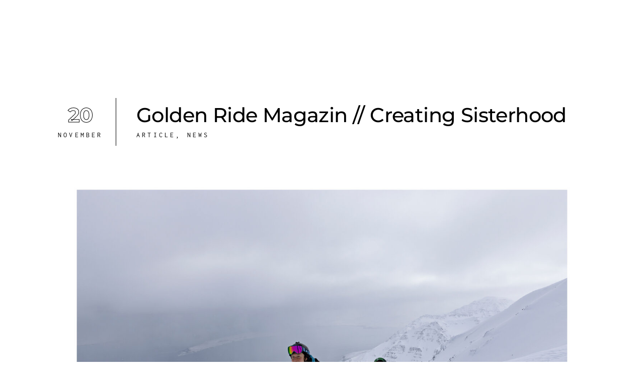

--- FILE ---
content_type: text/html; charset=UTF-8
request_url: https://julia-ochs.com/article-golden-ride-magazine/
body_size: 16822
content:
<!DOCTYPE html>
<html lang="de">
<head>
	
        <meta charset="UTF-8"/>
        <link rel="profile" href="http://gmpg.org/xfn/11"/>
		
	            <meta name="viewport" content="width=device-width,initial-scale=1,user-scalable=yes">
		<title>Golden Ride Magazin // Creating Sisterhood &#8211; Julia Ochs Photography</title>
<meta name='robots' content='max-image-preview:large' />

<link rel="alternate" type="application/rss+xml" title="Julia Ochs Photography &raquo; Feed" href="https://julia-ochs.com/feed/" />
<link rel="alternate" type="application/rss+xml" title="Julia Ochs Photography &raquo; Kommentar-Feed" href="https://julia-ochs.com/comments/feed/" />
<link rel="alternate" title="oEmbed (JSON)" type="application/json+oembed" href="https://julia-ochs.com/wp-json/oembed/1.0/embed?url=https%3A%2F%2Fjulia-ochs.com%2Farticle-golden-ride-magazine%2F" />
<link rel="alternate" title="oEmbed (XML)" type="text/xml+oembed" href="https://julia-ochs.com/wp-json/oembed/1.0/embed?url=https%3A%2F%2Fjulia-ochs.com%2Farticle-golden-ride-magazine%2F&#038;format=xml" />
<style id='wp-img-auto-sizes-contain-inline-css' type='text/css'>
img:is([sizes=auto i],[sizes^="auto," i]){contain-intrinsic-size:3000px 1500px}
/*# sourceURL=wp-img-auto-sizes-contain-inline-css */
</style>
<style id='wp-emoji-styles-inline-css' type='text/css'>

	img.wp-smiley, img.emoji {
		display: inline !important;
		border: none !important;
		box-shadow: none !important;
		height: 1em !important;
		width: 1em !important;
		margin: 0 0.07em !important;
		vertical-align: -0.1em !important;
		background: none !important;
		padding: 0 !important;
	}
/*# sourceURL=wp-emoji-styles-inline-css */
</style>
<style id='wp-block-library-inline-css' type='text/css'>
:root{--wp-block-synced-color:#7a00df;--wp-block-synced-color--rgb:122,0,223;--wp-bound-block-color:var(--wp-block-synced-color);--wp-editor-canvas-background:#ddd;--wp-admin-theme-color:#007cba;--wp-admin-theme-color--rgb:0,124,186;--wp-admin-theme-color-darker-10:#006ba1;--wp-admin-theme-color-darker-10--rgb:0,107,160.5;--wp-admin-theme-color-darker-20:#005a87;--wp-admin-theme-color-darker-20--rgb:0,90,135;--wp-admin-border-width-focus:2px}@media (min-resolution:192dpi){:root{--wp-admin-border-width-focus:1.5px}}.wp-element-button{cursor:pointer}:root .has-very-light-gray-background-color{background-color:#eee}:root .has-very-dark-gray-background-color{background-color:#313131}:root .has-very-light-gray-color{color:#eee}:root .has-very-dark-gray-color{color:#313131}:root .has-vivid-green-cyan-to-vivid-cyan-blue-gradient-background{background:linear-gradient(135deg,#00d084,#0693e3)}:root .has-purple-crush-gradient-background{background:linear-gradient(135deg,#34e2e4,#4721fb 50%,#ab1dfe)}:root .has-hazy-dawn-gradient-background{background:linear-gradient(135deg,#faaca8,#dad0ec)}:root .has-subdued-olive-gradient-background{background:linear-gradient(135deg,#fafae1,#67a671)}:root .has-atomic-cream-gradient-background{background:linear-gradient(135deg,#fdd79a,#004a59)}:root .has-nightshade-gradient-background{background:linear-gradient(135deg,#330968,#31cdcf)}:root .has-midnight-gradient-background{background:linear-gradient(135deg,#020381,#2874fc)}:root{--wp--preset--font-size--normal:16px;--wp--preset--font-size--huge:42px}.has-regular-font-size{font-size:1em}.has-larger-font-size{font-size:2.625em}.has-normal-font-size{font-size:var(--wp--preset--font-size--normal)}.has-huge-font-size{font-size:var(--wp--preset--font-size--huge)}.has-text-align-center{text-align:center}.has-text-align-left{text-align:left}.has-text-align-right{text-align:right}.has-fit-text{white-space:nowrap!important}#end-resizable-editor-section{display:none}.aligncenter{clear:both}.items-justified-left{justify-content:flex-start}.items-justified-center{justify-content:center}.items-justified-right{justify-content:flex-end}.items-justified-space-between{justify-content:space-between}.screen-reader-text{border:0;clip-path:inset(50%);height:1px;margin:-1px;overflow:hidden;padding:0;position:absolute;width:1px;word-wrap:normal!important}.screen-reader-text:focus{background-color:#ddd;clip-path:none;color:#444;display:block;font-size:1em;height:auto;left:5px;line-height:normal;padding:15px 23px 14px;text-decoration:none;top:5px;width:auto;z-index:100000}html :where(.has-border-color){border-style:solid}html :where([style*=border-top-color]){border-top-style:solid}html :where([style*=border-right-color]){border-right-style:solid}html :where([style*=border-bottom-color]){border-bottom-style:solid}html :where([style*=border-left-color]){border-left-style:solid}html :where([style*=border-width]){border-style:solid}html :where([style*=border-top-width]){border-top-style:solid}html :where([style*=border-right-width]){border-right-style:solid}html :where([style*=border-bottom-width]){border-bottom-style:solid}html :where([style*=border-left-width]){border-left-style:solid}html :where(img[class*=wp-image-]){height:auto;max-width:100%}:where(figure){margin:0 0 1em}html :where(.is-position-sticky){--wp-admin--admin-bar--position-offset:var(--wp-admin--admin-bar--height,0px)}@media screen and (max-width:600px){html :where(.is-position-sticky){--wp-admin--admin-bar--position-offset:0px}}

/*# sourceURL=wp-block-library-inline-css */
</style><link rel='stylesheet' id='wc-blocks-style-css' href='https://julia-ochs.com/wp-content/plugins/woocommerce/assets/client/blocks/wc-blocks.css?ver=wc-10.4.3' type='text/css' media='all' />
<style id='global-styles-inline-css' type='text/css'>
:root{--wp--preset--aspect-ratio--square: 1;--wp--preset--aspect-ratio--4-3: 4/3;--wp--preset--aspect-ratio--3-4: 3/4;--wp--preset--aspect-ratio--3-2: 3/2;--wp--preset--aspect-ratio--2-3: 2/3;--wp--preset--aspect-ratio--16-9: 16/9;--wp--preset--aspect-ratio--9-16: 9/16;--wp--preset--color--black: #000000;--wp--preset--color--cyan-bluish-gray: #abb8c3;--wp--preset--color--white: #ffffff;--wp--preset--color--pale-pink: #f78da7;--wp--preset--color--vivid-red: #cf2e2e;--wp--preset--color--luminous-vivid-orange: #ff6900;--wp--preset--color--luminous-vivid-amber: #fcb900;--wp--preset--color--light-green-cyan: #7bdcb5;--wp--preset--color--vivid-green-cyan: #00d084;--wp--preset--color--pale-cyan-blue: #8ed1fc;--wp--preset--color--vivid-cyan-blue: #0693e3;--wp--preset--color--vivid-purple: #9b51e0;--wp--preset--gradient--vivid-cyan-blue-to-vivid-purple: linear-gradient(135deg,rgb(6,147,227) 0%,rgb(155,81,224) 100%);--wp--preset--gradient--light-green-cyan-to-vivid-green-cyan: linear-gradient(135deg,rgb(122,220,180) 0%,rgb(0,208,130) 100%);--wp--preset--gradient--luminous-vivid-amber-to-luminous-vivid-orange: linear-gradient(135deg,rgb(252,185,0) 0%,rgb(255,105,0) 100%);--wp--preset--gradient--luminous-vivid-orange-to-vivid-red: linear-gradient(135deg,rgb(255,105,0) 0%,rgb(207,46,46) 100%);--wp--preset--gradient--very-light-gray-to-cyan-bluish-gray: linear-gradient(135deg,rgb(238,238,238) 0%,rgb(169,184,195) 100%);--wp--preset--gradient--cool-to-warm-spectrum: linear-gradient(135deg,rgb(74,234,220) 0%,rgb(151,120,209) 20%,rgb(207,42,186) 40%,rgb(238,44,130) 60%,rgb(251,105,98) 80%,rgb(254,248,76) 100%);--wp--preset--gradient--blush-light-purple: linear-gradient(135deg,rgb(255,206,236) 0%,rgb(152,150,240) 100%);--wp--preset--gradient--blush-bordeaux: linear-gradient(135deg,rgb(254,205,165) 0%,rgb(254,45,45) 50%,rgb(107,0,62) 100%);--wp--preset--gradient--luminous-dusk: linear-gradient(135deg,rgb(255,203,112) 0%,rgb(199,81,192) 50%,rgb(65,88,208) 100%);--wp--preset--gradient--pale-ocean: linear-gradient(135deg,rgb(255,245,203) 0%,rgb(182,227,212) 50%,rgb(51,167,181) 100%);--wp--preset--gradient--electric-grass: linear-gradient(135deg,rgb(202,248,128) 0%,rgb(113,206,126) 100%);--wp--preset--gradient--midnight: linear-gradient(135deg,rgb(2,3,129) 0%,rgb(40,116,252) 100%);--wp--preset--font-size--small: 13px;--wp--preset--font-size--medium: 20px;--wp--preset--font-size--large: 36px;--wp--preset--font-size--x-large: 42px;--wp--preset--spacing--20: 0.44rem;--wp--preset--spacing--30: 0.67rem;--wp--preset--spacing--40: 1rem;--wp--preset--spacing--50: 1.5rem;--wp--preset--spacing--60: 2.25rem;--wp--preset--spacing--70: 3.38rem;--wp--preset--spacing--80: 5.06rem;--wp--preset--shadow--natural: 6px 6px 9px rgba(0, 0, 0, 0.2);--wp--preset--shadow--deep: 12px 12px 50px rgba(0, 0, 0, 0.4);--wp--preset--shadow--sharp: 6px 6px 0px rgba(0, 0, 0, 0.2);--wp--preset--shadow--outlined: 6px 6px 0px -3px rgb(255, 255, 255), 6px 6px rgb(0, 0, 0);--wp--preset--shadow--crisp: 6px 6px 0px rgb(0, 0, 0);}:where(.is-layout-flex){gap: 0.5em;}:where(.is-layout-grid){gap: 0.5em;}body .is-layout-flex{display: flex;}.is-layout-flex{flex-wrap: wrap;align-items: center;}.is-layout-flex > :is(*, div){margin: 0;}body .is-layout-grid{display: grid;}.is-layout-grid > :is(*, div){margin: 0;}:where(.wp-block-columns.is-layout-flex){gap: 2em;}:where(.wp-block-columns.is-layout-grid){gap: 2em;}:where(.wp-block-post-template.is-layout-flex){gap: 1.25em;}:where(.wp-block-post-template.is-layout-grid){gap: 1.25em;}.has-black-color{color: var(--wp--preset--color--black) !important;}.has-cyan-bluish-gray-color{color: var(--wp--preset--color--cyan-bluish-gray) !important;}.has-white-color{color: var(--wp--preset--color--white) !important;}.has-pale-pink-color{color: var(--wp--preset--color--pale-pink) !important;}.has-vivid-red-color{color: var(--wp--preset--color--vivid-red) !important;}.has-luminous-vivid-orange-color{color: var(--wp--preset--color--luminous-vivid-orange) !important;}.has-luminous-vivid-amber-color{color: var(--wp--preset--color--luminous-vivid-amber) !important;}.has-light-green-cyan-color{color: var(--wp--preset--color--light-green-cyan) !important;}.has-vivid-green-cyan-color{color: var(--wp--preset--color--vivid-green-cyan) !important;}.has-pale-cyan-blue-color{color: var(--wp--preset--color--pale-cyan-blue) !important;}.has-vivid-cyan-blue-color{color: var(--wp--preset--color--vivid-cyan-blue) !important;}.has-vivid-purple-color{color: var(--wp--preset--color--vivid-purple) !important;}.has-black-background-color{background-color: var(--wp--preset--color--black) !important;}.has-cyan-bluish-gray-background-color{background-color: var(--wp--preset--color--cyan-bluish-gray) !important;}.has-white-background-color{background-color: var(--wp--preset--color--white) !important;}.has-pale-pink-background-color{background-color: var(--wp--preset--color--pale-pink) !important;}.has-vivid-red-background-color{background-color: var(--wp--preset--color--vivid-red) !important;}.has-luminous-vivid-orange-background-color{background-color: var(--wp--preset--color--luminous-vivid-orange) !important;}.has-luminous-vivid-amber-background-color{background-color: var(--wp--preset--color--luminous-vivid-amber) !important;}.has-light-green-cyan-background-color{background-color: var(--wp--preset--color--light-green-cyan) !important;}.has-vivid-green-cyan-background-color{background-color: var(--wp--preset--color--vivid-green-cyan) !important;}.has-pale-cyan-blue-background-color{background-color: var(--wp--preset--color--pale-cyan-blue) !important;}.has-vivid-cyan-blue-background-color{background-color: var(--wp--preset--color--vivid-cyan-blue) !important;}.has-vivid-purple-background-color{background-color: var(--wp--preset--color--vivid-purple) !important;}.has-black-border-color{border-color: var(--wp--preset--color--black) !important;}.has-cyan-bluish-gray-border-color{border-color: var(--wp--preset--color--cyan-bluish-gray) !important;}.has-white-border-color{border-color: var(--wp--preset--color--white) !important;}.has-pale-pink-border-color{border-color: var(--wp--preset--color--pale-pink) !important;}.has-vivid-red-border-color{border-color: var(--wp--preset--color--vivid-red) !important;}.has-luminous-vivid-orange-border-color{border-color: var(--wp--preset--color--luminous-vivid-orange) !important;}.has-luminous-vivid-amber-border-color{border-color: var(--wp--preset--color--luminous-vivid-amber) !important;}.has-light-green-cyan-border-color{border-color: var(--wp--preset--color--light-green-cyan) !important;}.has-vivid-green-cyan-border-color{border-color: var(--wp--preset--color--vivid-green-cyan) !important;}.has-pale-cyan-blue-border-color{border-color: var(--wp--preset--color--pale-cyan-blue) !important;}.has-vivid-cyan-blue-border-color{border-color: var(--wp--preset--color--vivid-cyan-blue) !important;}.has-vivid-purple-border-color{border-color: var(--wp--preset--color--vivid-purple) !important;}.has-vivid-cyan-blue-to-vivid-purple-gradient-background{background: var(--wp--preset--gradient--vivid-cyan-blue-to-vivid-purple) !important;}.has-light-green-cyan-to-vivid-green-cyan-gradient-background{background: var(--wp--preset--gradient--light-green-cyan-to-vivid-green-cyan) !important;}.has-luminous-vivid-amber-to-luminous-vivid-orange-gradient-background{background: var(--wp--preset--gradient--luminous-vivid-amber-to-luminous-vivid-orange) !important;}.has-luminous-vivid-orange-to-vivid-red-gradient-background{background: var(--wp--preset--gradient--luminous-vivid-orange-to-vivid-red) !important;}.has-very-light-gray-to-cyan-bluish-gray-gradient-background{background: var(--wp--preset--gradient--very-light-gray-to-cyan-bluish-gray) !important;}.has-cool-to-warm-spectrum-gradient-background{background: var(--wp--preset--gradient--cool-to-warm-spectrum) !important;}.has-blush-light-purple-gradient-background{background: var(--wp--preset--gradient--blush-light-purple) !important;}.has-blush-bordeaux-gradient-background{background: var(--wp--preset--gradient--blush-bordeaux) !important;}.has-luminous-dusk-gradient-background{background: var(--wp--preset--gradient--luminous-dusk) !important;}.has-pale-ocean-gradient-background{background: var(--wp--preset--gradient--pale-ocean) !important;}.has-electric-grass-gradient-background{background: var(--wp--preset--gradient--electric-grass) !important;}.has-midnight-gradient-background{background: var(--wp--preset--gradient--midnight) !important;}.has-small-font-size{font-size: var(--wp--preset--font-size--small) !important;}.has-medium-font-size{font-size: var(--wp--preset--font-size--medium) !important;}.has-large-font-size{font-size: var(--wp--preset--font-size--large) !important;}.has-x-large-font-size{font-size: var(--wp--preset--font-size--x-large) !important;}
/*# sourceURL=global-styles-inline-css */
</style>

<style id='classic-theme-styles-inline-css' type='text/css'>
/*! This file is auto-generated */
.wp-block-button__link{color:#fff;background-color:#32373c;border-radius:9999px;box-shadow:none;text-decoration:none;padding:calc(.667em + 2px) calc(1.333em + 2px);font-size:1.125em}.wp-block-file__button{background:#32373c;color:#fff;text-decoration:none}
/*# sourceURL=/wp-includes/css/classic-themes.min.css */
</style>
<link rel='stylesheet' id='convertkit-broadcasts-css' href='https://julia-ochs.com/wp-content/plugins/convertkit/resources/frontend/css/broadcasts.css?ver=3.1.5' type='text/css' media='all' />
<link rel='stylesheet' id='convertkit-button-css' href='https://julia-ochs.com/wp-content/plugins/convertkit/resources/frontend/css/button.css?ver=3.1.5' type='text/css' media='all' />
<style id='wp-block-button-inline-css' type='text/css'>
.wp-block-button__link{align-content:center;box-sizing:border-box;cursor:pointer;display:inline-block;height:100%;text-align:center;word-break:break-word}.wp-block-button__link.aligncenter{text-align:center}.wp-block-button__link.alignright{text-align:right}:where(.wp-block-button__link){border-radius:9999px;box-shadow:none;padding:calc(.667em + 2px) calc(1.333em + 2px);text-decoration:none}.wp-block-button[style*=text-decoration] .wp-block-button__link{text-decoration:inherit}.wp-block-buttons>.wp-block-button.has-custom-width{max-width:none}.wp-block-buttons>.wp-block-button.has-custom-width .wp-block-button__link{width:100%}.wp-block-buttons>.wp-block-button.has-custom-font-size .wp-block-button__link{font-size:inherit}.wp-block-buttons>.wp-block-button.wp-block-button__width-25{width:calc(25% - var(--wp--style--block-gap, .5em)*.75)}.wp-block-buttons>.wp-block-button.wp-block-button__width-50{width:calc(50% - var(--wp--style--block-gap, .5em)*.5)}.wp-block-buttons>.wp-block-button.wp-block-button__width-75{width:calc(75% - var(--wp--style--block-gap, .5em)*.25)}.wp-block-buttons>.wp-block-button.wp-block-button__width-100{flex-basis:100%;width:100%}.wp-block-buttons.is-vertical>.wp-block-button.wp-block-button__width-25{width:25%}.wp-block-buttons.is-vertical>.wp-block-button.wp-block-button__width-50{width:50%}.wp-block-buttons.is-vertical>.wp-block-button.wp-block-button__width-75{width:75%}.wp-block-button.is-style-squared,.wp-block-button__link.wp-block-button.is-style-squared{border-radius:0}.wp-block-button.no-border-radius,.wp-block-button__link.no-border-radius{border-radius:0!important}:root :where(.wp-block-button .wp-block-button__link.is-style-outline),:root :where(.wp-block-button.is-style-outline>.wp-block-button__link){border:2px solid;padding:.667em 1.333em}:root :where(.wp-block-button .wp-block-button__link.is-style-outline:not(.has-text-color)),:root :where(.wp-block-button.is-style-outline>.wp-block-button__link:not(.has-text-color)){color:currentColor}:root :where(.wp-block-button .wp-block-button__link.is-style-outline:not(.has-background)),:root :where(.wp-block-button.is-style-outline>.wp-block-button__link:not(.has-background)){background-color:initial;background-image:none}
/*# sourceURL=https://julia-ochs.com/wp-includes/blocks/button/style.min.css */
</style>
<link rel='stylesheet' id='convertkit-form-css' href='https://julia-ochs.com/wp-content/plugins/convertkit/resources/frontend/css/form.css?ver=3.1.5' type='text/css' media='all' />
<link rel='stylesheet' id='convertkit-form-builder-field-css' href='https://julia-ochs.com/wp-content/plugins/convertkit/resources/frontend/css/form-builder.css?ver=3.1.5' type='text/css' media='all' />
<link rel='stylesheet' id='convertkit-form-builder-css' href='https://julia-ochs.com/wp-content/plugins/convertkit/resources/frontend/css/form-builder.css?ver=3.1.5' type='text/css' media='all' />
<link rel='stylesheet' id='contact-form-7-css' href='https://julia-ochs.com/wp-content/plugins/contact-form-7/includes/css/styles.css?ver=6.1.4' type='text/css' media='all' />
<style id='woocommerce-inline-inline-css' type='text/css'>
.woocommerce form .form-row .required { visibility: visible; }
/*# sourceURL=woocommerce-inline-inline-css */
</style>
<link rel='stylesheet' id='amedeo-elated-default-style-css' href='https://julia-ochs.com/wp-content/themes/amedeo/style.css?ver=6.9' type='text/css' media='all' />
<link rel='stylesheet' id='amedeo-elated-modules-css' href='https://julia-ochs.com/wp-content/themes/amedeo/assets/css/modules.min.css?ver=6.9' type='text/css' media='all' />
<style id='amedeo-elated-modules-inline-css' type='text/css'>
.postid-5301 .eltdf-content .eltdf-content-inner > .eltdf-container > .eltdf-container-inner, .postid-5301 .eltdf-content .eltdf-content-inner > .eltdf-full-width > .eltdf-full-width-inner { padding: 85px 0 40px 0;}@media only screen and (max-width: 1024px) {.postid-5301 .eltdf-content .eltdf-content-inner > .eltdf-container > .eltdf-container-inner, .postid-5301 .eltdf-content .eltdf-content-inner > .eltdf-full-width > .eltdf-full-width-inner { padding: 50px 0 40px 0;}}.postid-5301 .eltdf-content .eltdf-content-inner > .eltdf-container > .eltdf-container-inner, .postid-5301 .eltdf-content .eltdf-content-inner > .eltdf-full-width > .eltdf-full-width-inner { padding: 85px 0 40px 0;}@media only screen and (max-width: 1024px) {.postid-5301 .eltdf-content .eltdf-content-inner > .eltdf-container > .eltdf-container-inner, .postid-5301 .eltdf-content .eltdf-content-inner > .eltdf-full-width > .eltdf-full-width-inner { padding: 50px 0 40px 0;}}
/*# sourceURL=amedeo-elated-modules-inline-css */
</style>
<link rel='stylesheet' id='eltdf-dripicons-css' href='https://julia-ochs.com/wp-content/themes/amedeo/framework/lib/icons-pack/dripicons/dripicons.css?ver=6.9' type='text/css' media='all' />
<link rel='stylesheet' id='eltdf-font_elegant-css' href='https://julia-ochs.com/wp-content/themes/amedeo/framework/lib/icons-pack/elegant-icons/style.min.css?ver=6.9' type='text/css' media='all' />
<link rel='stylesheet' id='eltdf-font_awesome-css' href='https://julia-ochs.com/wp-content/themes/amedeo/framework/lib/icons-pack/font-awesome/css/fontawesome-all.min.css?ver=6.9' type='text/css' media='all' />
<link rel='stylesheet' id='eltdf-ion_icons-css' href='https://julia-ochs.com/wp-content/themes/amedeo/framework/lib/icons-pack/ion-icons/css/ionicons.min.css?ver=6.9' type='text/css' media='all' />
<link rel='stylesheet' id='eltdf-linea_icons-css' href='https://julia-ochs.com/wp-content/themes/amedeo/framework/lib/icons-pack/linea-icons/style.css?ver=6.9' type='text/css' media='all' />
<link rel='stylesheet' id='eltdf-linear_icons-css' href='https://julia-ochs.com/wp-content/themes/amedeo/framework/lib/icons-pack/linear-icons/style.css?ver=6.9' type='text/css' media='all' />
<link rel='stylesheet' id='eltdf-simple_line_icons-css' href='https://julia-ochs.com/wp-content/themes/amedeo/framework/lib/icons-pack/simple-line-icons/simple-line-icons.css?ver=6.9' type='text/css' media='all' />
<link rel='stylesheet' id='mediaelement-css' href='https://julia-ochs.com/wp-includes/js/mediaelement/mediaelementplayer-legacy.min.css?ver=4.2.17' type='text/css' media='all' />
<link rel='stylesheet' id='wp-mediaelement-css' href='https://julia-ochs.com/wp-includes/js/mediaelement/wp-mediaelement.min.css?ver=6.9' type='text/css' media='all' />
<link rel='stylesheet' id='amedeo-elated-modules-responsive-css' href='https://julia-ochs.com/wp-content/themes/amedeo/assets/css/modules-responsive.min.css?ver=6.9' type='text/css' media='all' />
<link rel='stylesheet' id='amedeo-elated-google-fonts-css' href='//julia-ochs.com/wp-content/uploads/omgf/amedeo-elated-google-fonts/amedeo-elated-google-fonts.css?ver=1668330551' type='text/css' media='all' />
<link rel='stylesheet' id='amedeo-core-dashboard-style-css' href='https://julia-ochs.com/wp-content/plugins/amedeo-core/core-dashboard/assets/css/core-dashboard.min.css?ver=6.9' type='text/css' media='all' />
<link rel='stylesheet' id='js_composer_front-css' href='https://julia-ochs.com/wp-content/plugins/js_composer/assets/css/js_composer.min.css?ver=6.13.0' type='text/css' media='all' />
<link rel='stylesheet' id='select2-css' href='https://julia-ochs.com/wp-content/plugins/woocommerce/assets/css/select2.css?ver=10.4.3' type='text/css' media='all' />
<script type="text/javascript" src="https://julia-ochs.com/wp-includes/js/jquery/jquery.min.js?ver=3.7.1" id="jquery-core-js"></script>
<script type="text/javascript" src="https://julia-ochs.com/wp-includes/js/jquery/jquery-migrate.min.js?ver=3.4.1" id="jquery-migrate-js"></script>
<script type="text/javascript" src="https://julia-ochs.com/wp-content/plugins/woocommerce/assets/js/jquery-blockui/jquery.blockUI.min.js?ver=2.7.0-wc.10.4.3" id="wc-jquery-blockui-js" data-wp-strategy="defer"></script>
<script type="text/javascript" id="wc-add-to-cart-js-extra">
/* <![CDATA[ */
var wc_add_to_cart_params = {"ajax_url":"/wp-admin/admin-ajax.php","wc_ajax_url":"/?wc-ajax=%%endpoint%%","i18n_view_cart":"Warenkorb anzeigen","cart_url":"https://julia-ochs.com/?page_id=4524","is_cart":"","cart_redirect_after_add":"no"};
//# sourceURL=wc-add-to-cart-js-extra
/* ]]> */
</script>
<script type="text/javascript" src="https://julia-ochs.com/wp-content/plugins/woocommerce/assets/js/frontend/add-to-cart.min.js?ver=10.4.3" id="wc-add-to-cart-js" data-wp-strategy="defer"></script>
<script type="text/javascript" src="https://julia-ochs.com/wp-content/plugins/woocommerce/assets/js/js-cookie/js.cookie.min.js?ver=2.1.4-wc.10.4.3" id="wc-js-cookie-js" defer="defer" data-wp-strategy="defer"></script>
<script type="text/javascript" id="woocommerce-js-extra">
/* <![CDATA[ */
var woocommerce_params = {"ajax_url":"/wp-admin/admin-ajax.php","wc_ajax_url":"/?wc-ajax=%%endpoint%%","i18n_password_show":"Passwort anzeigen","i18n_password_hide":"Passwort ausblenden"};
//# sourceURL=woocommerce-js-extra
/* ]]> */
</script>
<script type="text/javascript" src="https://julia-ochs.com/wp-content/plugins/woocommerce/assets/js/frontend/woocommerce.min.js?ver=10.4.3" id="woocommerce-js" defer="defer" data-wp-strategy="defer"></script>
<script type="text/javascript" src="https://julia-ochs.com/wp-content/plugins/js_composer/assets/js/vendors/woocommerce-add-to-cart.js?ver=6.13.0" id="vc_woocommerce-add-to-cart-js-js"></script>
<script type="text/javascript" src="https://julia-ochs.com/wp-content/plugins/woocommerce/assets/js/select2/select2.full.min.js?ver=4.0.3-wc.10.4.3" id="wc-select2-js" defer="defer" data-wp-strategy="defer"></script>
<script type="text/javascript" src="https://julia-ochs.com/wp-content/plugins/woocommerce/assets/js/selectWoo/selectWoo.full.min.js?ver=1.0.9-wc.10.4.3" id="selectWoo-js" defer="defer" data-wp-strategy="defer"></script>
<link rel="https://api.w.org/" href="https://julia-ochs.com/wp-json/" /><link rel="alternate" title="JSON" type="application/json" href="https://julia-ochs.com/wp-json/wp/v2/posts/5301" /><link rel="EditURI" type="application/rsd+xml" title="RSD" href="https://julia-ochs.com/xmlrpc.php?rsd" />
<meta name="generator" content="WordPress 6.9" />
<meta name="generator" content="WooCommerce 10.4.3" />
<link rel="canonical" href="https://julia-ochs.com/article-golden-ride-magazine/" />
<link rel='shortlink' href='https://julia-ochs.com/?p=5301' />
<style type="text/css" id="tve_global_variables">:root{--tcb-background-author-image:url(https://secure.gravatar.com/avatar/8ae205a92b5fa9fb563ac062139578323cf553797bb52db3bdb7eea0059327fa?s=256&d=mm&r=g);--tcb-background-user-image:url();--tcb-background-featured-image-thumbnail:url(https://julia-ochs.com/wp-content/uploads/2023/09/Humans_Snow_02.jpg);}</style><!-- Analytics by WP Statistics - https://wp-statistics.com -->
	<noscript><style>.woocommerce-product-gallery{ opacity: 1 !important; }</style></noscript>
	<meta name="generator" content="Powered by WPBakery Page Builder - drag and drop page builder for WordPress."/>
<meta name="generator" content="Powered by Slider Revolution 6.6.14 - responsive, Mobile-Friendly Slider Plugin for WordPress with comfortable drag and drop interface." />
<style type="text/css" id="thrive-default-styles"></style><link rel="icon" href="https://julia-ochs.com/wp-content/uploads/2020/06/cropped-Favicon-32x32.png" sizes="32x32" />
<link rel="icon" href="https://julia-ochs.com/wp-content/uploads/2020/06/cropped-Favicon-192x192.png" sizes="192x192" />
<link rel="apple-touch-icon" href="https://julia-ochs.com/wp-content/uploads/2020/06/cropped-Favicon-180x180.png" />
<meta name="msapplication-TileImage" content="https://julia-ochs.com/wp-content/uploads/2020/06/cropped-Favicon-270x270.png" />
<script>function setREVStartSize(e){
			//window.requestAnimationFrame(function() {
				window.RSIW = window.RSIW===undefined ? window.innerWidth : window.RSIW;
				window.RSIH = window.RSIH===undefined ? window.innerHeight : window.RSIH;
				try {
					var pw = document.getElementById(e.c).parentNode.offsetWidth,
						newh;
					pw = pw===0 || isNaN(pw) || (e.l=="fullwidth" || e.layout=="fullwidth") ? window.RSIW : pw;
					e.tabw = e.tabw===undefined ? 0 : parseInt(e.tabw);
					e.thumbw = e.thumbw===undefined ? 0 : parseInt(e.thumbw);
					e.tabh = e.tabh===undefined ? 0 : parseInt(e.tabh);
					e.thumbh = e.thumbh===undefined ? 0 : parseInt(e.thumbh);
					e.tabhide = e.tabhide===undefined ? 0 : parseInt(e.tabhide);
					e.thumbhide = e.thumbhide===undefined ? 0 : parseInt(e.thumbhide);
					e.mh = e.mh===undefined || e.mh=="" || e.mh==="auto" ? 0 : parseInt(e.mh,0);
					if(e.layout==="fullscreen" || e.l==="fullscreen")
						newh = Math.max(e.mh,window.RSIH);
					else{
						e.gw = Array.isArray(e.gw) ? e.gw : [e.gw];
						for (var i in e.rl) if (e.gw[i]===undefined || e.gw[i]===0) e.gw[i] = e.gw[i-1];
						e.gh = e.el===undefined || e.el==="" || (Array.isArray(e.el) && e.el.length==0)? e.gh : e.el;
						e.gh = Array.isArray(e.gh) ? e.gh : [e.gh];
						for (var i in e.rl) if (e.gh[i]===undefined || e.gh[i]===0) e.gh[i] = e.gh[i-1];
											
						var nl = new Array(e.rl.length),
							ix = 0,
							sl;
						e.tabw = e.tabhide>=pw ? 0 : e.tabw;
						e.thumbw = e.thumbhide>=pw ? 0 : e.thumbw;
						e.tabh = e.tabhide>=pw ? 0 : e.tabh;
						e.thumbh = e.thumbhide>=pw ? 0 : e.thumbh;
						for (var i in e.rl) nl[i] = e.rl[i]<window.RSIW ? 0 : e.rl[i];
						sl = nl[0];
						for (var i in nl) if (sl>nl[i] && nl[i]>0) { sl = nl[i]; ix=i;}
						var m = pw>(e.gw[ix]+e.tabw+e.thumbw) ? 1 : (pw-(e.tabw+e.thumbw)) / (e.gw[ix]);
						newh =  (e.gh[ix] * m) + (e.tabh + e.thumbh);
					}
					var el = document.getElementById(e.c);
					if (el!==null && el) el.style.height = newh+"px";
					el = document.getElementById(e.c+"_wrapper");
					if (el!==null && el) {
						el.style.height = newh+"px";
						el.style.display = "block";
					}
				} catch(e){
					console.log("Failure at Presize of Slider:" + e)
				}
			//});
		  };</script>
		<style type="text/css" id="wp-custom-css">
			.cf7_custom_style_2 > div.wpcf7-response-output{
    position: absolute;
    top: 50px;
    left: 0px;
}		</style>
		<style type="text/css" data-type="vc_shortcodes-custom-css">.vc_custom_1539865706539{padding-bottom: 54px !important;}.vc_custom_1539865781643{padding-top: 42px !important;padding-bottom: 14px !important;}</style><noscript><style> .wpb_animate_when_almost_visible { opacity: 1; }</style></noscript><link rel='stylesheet' id='rs-plugin-settings-css' href='https://julia-ochs.com/wp-content/plugins/revslider/public/assets/css/rs6.css?ver=6.6.14' type='text/css' media='all' />
<style id='rs-plugin-settings-inline-css' type='text/css'>
#rs-demo-id {}
/*# sourceURL=rs-plugin-settings-inline-css */
</style>
</head>
<body class="wp-singular post-template-default single single-post postid-5301 single-format-gallery wp-theme-amedeo theme-amedeo amedeo-core-1.6 woocommerce-no-js amedeo-ver-1.6 eltdf-grid-1300 eltdf-empty-google-api eltdf-light-header eltdf-sticky-header-on-scroll-down-up eltdf-dropdown-animate-height eltdf-header-minimal eltdf-menu-area-shadow-disable eltdf-menu-area-in-grid-shadow-disable eltdf-menu-area-border-disable eltdf-menu-area-in-grid-border-disable eltdf-logo-area-border-disable eltdf-logo-area-in-grid-border-disable eltdf-header-vertical-shadow-disable eltdf-header-vertical-border-disable eltdf-side-menu-slide-from-right eltdf-woocommerce-columns-3 eltdf-woo-normal-space eltdf-woo-pl-info-below-image eltdf-woo-single-thumb-on-left-side eltdf-woo-single-has-pretty-photo eltdf-default-mobile-header eltdf-sticky-up-mobile-header eltdf-fullscreen-search eltdf-search-fade wpb-js-composer js-comp-ver-6.13.0 vc_responsive eltdf-fade-push-text-right" itemscope itemtype="http://schema.org/WebPage">
	<section class="eltdf-side-menu">
	<a class="eltdf-close-side-menu eltdf-close-side-menu-svg-path" href="#">
		<svg class="eldtf-amedeo-svg-close" version="1.1" xmlns="http://www.w3.org/2000/svg" xmlns:xlink="http://www.w3.org/1999/xlink" x="0px" y="0px"
	 width="37px" height="37px" viewBox="0 0 37 37" style="enable-background:new 0 0 37 37;" xml:space="preserve">
<polygon points="36.2,5.8 31.9,1.4 18.6,14.2 5.1,1.3 0.9,5.8 14.1,18.5 0.9,31.2 5.1,35.6 18.6,22.7 31.9,35.5 
	36.2,31.1 23,18.5 "/>
<rect x="15.5" y="-3" transform="matrix(0.6919 -0.722 0.722 0.6919 -7.6126 19.1248)" width="6.1" height="43"/>
<rect x="15.5" y="-3" transform="matrix(-0.6919 -0.722 0.722 -0.6919 18.0718 44.8238)" width="6.1" height="43"/>
</svg>	</a>
	<div class="widget eltdf-separator-widget"><div class="eltdf-separator-holder clearfix  eltdf-separator-center eltdf-separator-normal">
	<div class="eltdf-separator" style="border-color: #000000;border-style: solid;margin-top: 64px"></div>
</div>
</div><div id="custom_html-7" class="widget_text widget eltdf-sidearea widget_custom_html"><div class="textwidget custom-html-widget"><a href="http://amedeo.elated-themes.com/"><img width="40" height="19" src="https://visuals.julia-ochs.com/wp-content/uploads/2020/06/Logo_Julia_dunkel_mobile.png" alt="Amedeo" title="Amedeo"></a></div></div><div id="text-8" class="widget eltdf-sidearea widget_text">			<div class="textwidget"><h6><span style="color: #000000;">Photography dedicated to the sea,  <span lang="EN-US">to all ocean enthusiasts </span></span><span style="color: #000000;"><span lang="EN-US">and to all the amazing people and companies out there that help protect and restore our oceans.</span></span></h6>
</div>
		</div><div class="widget eltdf-separator-widget"><div class="eltdf-separator-holder clearfix  eltdf-separator-center eltdf-separator-normal">
	<div class="eltdf-separator" style="border-style: solid;margin-top: 20px"></div>
</div>
</div><div class="widget eltdf-social-icons-group-widget text-align-center"><div class="eltdf-widget-title-holder"><h5 class="eltdf-widget-title">Follow Julia</h5></div>				                    <a class="eltdf-social-icon-widget-holder eltdf-icon-has-hover"  style="color: #000000;;font-size: 18px;margin: 5px 13px 0 13px;"                            href="https://www.instagram.com/juliaochsphoto/" target="_blank">
						<span class="eltdf-social-icon-widget icon-social-instagram"></span>                    </a>
								                    <a class="eltdf-social-icon-widget-holder eltdf-icon-has-hover"  style="color: #000000;;font-size: 18px;margin: 5px 13px 0 13px;"                            href="https://visuals.julia-ochs.com" target="_blank">
						<span class="eltdf-social-icon-widget icon-social-facebook"></span>                    </a>
								                    <a class="eltdf-social-icon-widget-holder eltdf-icon-has-hover"  style="color: #000000;;font-size: 18px;margin: 5px 13px 0 13px;"                            href="https://www.linkedin.com/in/julia-ochs-a4931252/?originalSubdomain=de" target="_blank">
						<span class="eltdf-social-icon-widget icon-social-linkedin"></span>                    </a>
																</div></section>
    <div class="eltdf-wrapper">
        <div class="eltdf-wrapper-inner">
            <div class="eltdf-fullscreen-search-holder">
    <a class="eltdf-search-close eltdf-search-close-svg-path" href="javascript:void(0)">
		<svg class="eldtf-amedeo-svg-close" version="1.1" xmlns="http://www.w3.org/2000/svg" xmlns:xlink="http://www.w3.org/1999/xlink" x="0px" y="0px"
	 width="37px" height="37px" viewBox="0 0 37 37" style="enable-background:new 0 0 37 37;" xml:space="preserve">
<polygon points="36.2,5.8 31.9,1.4 18.6,14.2 5.1,1.3 0.9,5.8 14.1,18.5 0.9,31.2 5.1,35.6 18.6,22.7 31.9,35.5 
	36.2,31.1 23,18.5 "/>
<rect x="15.5" y="-3" transform="matrix(0.6919 -0.722 0.722 0.6919 -7.6126 19.1248)" width="6.1" height="43"/>
<rect x="15.5" y="-3" transform="matrix(-0.6919 -0.722 0.722 -0.6919 18.0718 44.8238)" width="6.1" height="43"/>
</svg>    </a>
    <div class="eltdf-fullscreen-search-table">
        <div class="eltdf-fullscreen-search-cell">
            <div class="eltdf-fullscreen-search-inner">
                <h2 class="eltdf-search-title">Search</h2>
                <form action="https://julia-ochs.com/" class="eltdf-fullscreen-search-form" method="get">
                    <div class="eltdf-form-holder">
                        <div class="eltdf-form-holder-inner">
                            <div class="eltdf-field-holder">
                                <input type="text" name="s" class="eltdf-search-field" autocomplete="off" required/>
                            </div>
                            <button type="submit" class="eltdf-search-submit eltdf-search-submit-svg-path">
								<svg version="1.1" xmlns="http://www.w3.org/2000/svg" xmlns:xlink="http://www.w3.org/1999/xlink" x="0px" y="0px"
	 width="23px" height="23px" viewBox="0 0 23 23" style="enable-background:new 0 0 23 23;" xml:space="preserve">
<style type="text/css">
	.st0{fill:none;stroke:#000000;stroke-miterlimit:10;}
</style>
<circle class="st0" cx="9.7" cy="9.5" r="8.7"/>
<line class="st0" x1="15.8" y1="15.8" x2="22" y2="22.2"/>
</svg>
                            </button>
                            <div class="eltdf-line"></div>
                        </div>
                    </div>
                </form>
            </div>
        </div>
    </div>
</div>
<header class="eltdf-page-header">
	
	
        <div class="eltdf-menu-area">
			
			
                <div class="eltdf-vertical-align-containers">
                    <div class="eltdf-position-left"><!--
				 -->
                        <div class="eltdf-position-left-inner">
							
	
	<div class="eltdf-logo-wrapper">
		<a itemprop="url" href="https://julia-ochs.com/" style="height: 63px;">
			<img itemprop="image" class="eltdf-normal-logo" src="https://visuals.julia-ochs.com/wp-content/uploads/2020/06/Logo_Julia_dunkel_Zeichenfläche-1.png" width="210" height="126"  alt="logo"/>
			<img itemprop="image" class="eltdf-dark-logo" src="https://visuals.julia-ochs.com/wp-content/uploads/2020/06/Logo_Julia_dunkel_Zeichenfläche-1.png" width="210" height="126"  alt="dark logo"/>			<img itemprop="image" class="eltdf-light-logo" src="https://visuals.julia-ochs.com/wp-content/uploads/2020/06/Logo_Julia_hell_Zeichenfläche-1.png" width="94" height="123"  alt="light logo"/>		</a>
	</div>

                        </div>
                    </div>
                    <div class="eltdf-position-right"><!--
				 -->
                        <div class="eltdf-position-right-inner">

							
                                <a href="javascript:void(0)" class="eltdf-fullscreen-menu-opener eltdf-fullscreen-menu-opener-svg-path">
							<span class="eltdf-fullscreen-menu-close-icon">
								<svg class="eldtf-amedeo-svg-close" version="1.1" xmlns="http://www.w3.org/2000/svg" xmlns:xlink="http://www.w3.org/1999/xlink" x="0px" y="0px"
	 width="37px" height="37px" viewBox="0 0 37 37" style="enable-background:new 0 0 37 37;" xml:space="preserve">
<polygon points="36.2,5.8 31.9,1.4 18.6,14.2 5.1,1.3 0.9,5.8 14.1,18.5 0.9,31.2 5.1,35.6 18.6,22.7 31.9,35.5 
	36.2,31.1 23,18.5 "/>
<rect x="15.5" y="-3" transform="matrix(0.6919 -0.722 0.722 0.6919 -7.6126 19.1248)" width="6.1" height="43"/>
<rect x="15.5" y="-3" transform="matrix(-0.6919 -0.722 0.722 -0.6919 18.0718 44.8238)" width="6.1" height="43"/>
</svg>							</span>
                                    <span class="eltdf-fullscreen-menu-opener-icon">
                                <svg class="eldtf-amedeo-svg-burger" version="1.1" xmlns="http://www.w3.org/2000/svg" xmlns:xlink="http://www.w3.org/1999/xlink" x="0px" y="0px" width="42px" height="23px" viewBox="0 0 42 23" style="enable-background:new 0 0 42 23;" xml:space="preserve">
<rect x="0.5" y="0.5" width="41" height="7"></rect>
<rect x="0.5" y="15.5" width="41" height="7"></rect>
 <rect x="0.5" y="0.5" width="41" height="7"></rect>
<rect x="0.5" y="15.5" width="41" height="7"></rect>
</svg>							</span>
                                </a>

							
                        </div>
                    </div>
                </div>

				        </div>

		
	
<div class="eltdf-sticky-header">
	    <div class="eltdf-sticky-holder">
		            <div class=" eltdf-vertical-align-containers">
                <div class="eltdf-position-left"><!--
                 -->
                    <div class="eltdf-position-left-inner">
						
	
	<div class="eltdf-logo-wrapper">
		<a itemprop="url" href="https://julia-ochs.com/" style="height: 43px;">
			<img itemprop="image" class="eltdf-normal-logo" src="https://visuals.julia-ochs.com/wp-content/uploads/2020/06/Logo_Julia_dunkel_mobile.png" width="66" height="87"  alt="logo"/>
			<img itemprop="image" class="eltdf-dark-logo" src="https://visuals.julia-ochs.com/wp-content/uploads/2020/06/Logo_Julia_dunkel_Zeichenfläche-1.png" width="210" height="126"  alt="dark logo"/>			<img itemprop="image" class="eltdf-light-logo" src="https://visuals.julia-ochs.com/wp-content/uploads/2020/06/Logo_Julia_hell_Zeichenfläche-1.png" width="94" height="123"  alt="light logo"/>		</a>
	</div>

                    </div>
                </div>
                <div class="eltdf-position-right"><!--
                 -->
                    <div class="eltdf-position-right-inner">

						
                            <a href="javascript:void(0)" class="eltdf-fullscreen-menu-opener eltdf-fullscreen-menu-opener-svg-path">
                            <span class="eltdf-fullscreen-menu-close-icon">
                                <svg class="eldtf-amedeo-svg-close" version="1.1" xmlns="http://www.w3.org/2000/svg" xmlns:xlink="http://www.w3.org/1999/xlink" x="0px" y="0px"
	 width="37px" height="37px" viewBox="0 0 37 37" style="enable-background:new 0 0 37 37;" xml:space="preserve">
<polygon points="36.2,5.8 31.9,1.4 18.6,14.2 5.1,1.3 0.9,5.8 14.1,18.5 0.9,31.2 5.1,35.6 18.6,22.7 31.9,35.5 
	36.2,31.1 23,18.5 "/>
<rect x="15.5" y="-3" transform="matrix(0.6919 -0.722 0.722 0.6919 -7.6126 19.1248)" width="6.1" height="43"/>
<rect x="15.5" y="-3" transform="matrix(-0.6919 -0.722 0.722 -0.6919 18.0718 44.8238)" width="6.1" height="43"/>
</svg>                            </span>
                                <span class="eltdf-fullscreen-menu-opener-icon">
                                <svg class="eldtf-amedeo-svg-burger" version="1.1" xmlns="http://www.w3.org/2000/svg" xmlns:xlink="http://www.w3.org/1999/xlink" x="0px" y="0px" width="42px" height="23px" viewBox="0 0 42 23" style="enable-background:new 0 0 42 23;" xml:space="preserve">
<rect x="0.5" y="0.5" width="41" height="7"></rect>
<rect x="0.5" y="15.5" width="41" height="7"></rect>
 <rect x="0.5" y="0.5" width="41" height="7"></rect>
<rect x="0.5" y="15.5" width="41" height="7"></rect>
</svg>                            </span>
                            </a>

						
                    </div>
                </div>
            </div>
			    </div>
</div>


	</header>
    <header class="eltdf-mobile-header">
		
        <div class="eltdf-mobile-header-inner">
            <div class="eltdf-mobile-header-holder">
                <div class="eltdf-grid">
                    <div class="eltdf-vertical-align-containers">
                        <div class="eltdf-position-left"><!--
					 -->
                            <div class="eltdf-position-left-inner">
								
<div class="eltdf-mobile-logo-wrapper">
	<a itemprop="url" href="https://julia-ochs.com/" style="height: 43px">
		<img itemprop="image" src="https://visuals.julia-ochs.com/wp-content/uploads/2020/06/Logo_Julia_hell_mobile.png" width="66" height="87"  alt="Mobile Logo"/>
	</a>
</div>

                            </div>
                        </div>
                        <div class="eltdf-position-right"><!--
					 -->
                            <div class="eltdf-position-right-inner">

								
                                    <a href="javascript:void(0)" class="eltdf-fullscreen-menu-opener eltdf-fullscreen-menu-opener-svg-path">
								<span class="eltdf-fullscreen-menu-close-icon">
									<svg class="eldtf-amedeo-svg-close" version="1.1" xmlns="http://www.w3.org/2000/svg" xmlns:xlink="http://www.w3.org/1999/xlink" x="0px" y="0px"
	 width="37px" height="37px" viewBox="0 0 37 37" style="enable-background:new 0 0 37 37;" xml:space="preserve">
<polygon points="36.2,5.8 31.9,1.4 18.6,14.2 5.1,1.3 0.9,5.8 14.1,18.5 0.9,31.2 5.1,35.6 18.6,22.7 31.9,35.5 
	36.2,31.1 23,18.5 "/>
<rect x="15.5" y="-3" transform="matrix(0.6919 -0.722 0.722 0.6919 -7.6126 19.1248)" width="6.1" height="43"/>
<rect x="15.5" y="-3" transform="matrix(-0.6919 -0.722 0.722 -0.6919 18.0718 44.8238)" width="6.1" height="43"/>
</svg>								</span>
                                        <span class="eltdf-fullscreen-menu-opener-icon">
                                    <svg class="eldtf-amedeo-svg-burger" version="1.1" xmlns="http://www.w3.org/2000/svg" xmlns:xlink="http://www.w3.org/1999/xlink" x="0px" y="0px" width="42px" height="23px" viewBox="0 0 42 23" style="enable-background:new 0 0 42 23;" xml:space="preserve">
<rect x="0.5" y="0.5" width="41" height="7"></rect>
<rect x="0.5" y="15.5" width="41" height="7"></rect>
 <rect x="0.5" y="0.5" width="41" height="7"></rect>
<rect x="0.5" y="15.5" width="41" height="7"></rect>
</svg>								</span>
                                    </a>

								
                            </div>
                        </div>
                    </div>
                </div>
            </div>
        </div>

		    </header>

            <a id="eltdf-back-to-top" href="#">
				<i class="eltdf-icon-ion-icon ion-ios-arrow-up "></i>            </a>
		<div class="eltdf-fullscreen-menu-holder-outer">
    <div class="eltdf-fullscreen-menu-holder">

        <div class="eltdf-fullscreen-menu-background-image"></div>

        <div class="eltdf-fullscreen-menu-holder-inner">
            
                <div class="eltdf-fullscreen-above-menu-widget-holder">
                    
            <a class="eltdf-side-menu-button-opener eltdf-icon-has-hover eltdf-side-menu-button-opener-svg-path"  href="javascript:void(0)" style="margin: 0 0 0 15px">
				                <span class="eltdf-side-menu-icon">
				<svg class="eldtf-amedeo-svg-burger" version="1.1" xmlns="http://www.w3.org/2000/svg" xmlns:xlink="http://www.w3.org/1999/xlink" x="0px" y="0px" width="42px" height="23px" viewBox="0 0 42 23" style="enable-background:new 0 0 42 23;" xml:space="preserve">
<rect x="0.5" y="0.5" width="41" height="7"></rect>
<rect x="0.5" y="15.5" width="41" height="7"></rect>
 <rect x="0.5" y="0.5" width="41" height="7"></rect>
<rect x="0.5" y="15.5" width="41" height="7"></rect>
</svg>            </span>
            </a>
		                </div>

                <nav class="eltdf-fullscreen-menu">
	<ul id="menu-full-sc-menu" class=""><li id="popup-menu-item-4502" class="menu-item menu-item-type-custom menu-item-object-custom menu-item-home "><a href="https://julia-ochs.com" class=""><span class="item_outer"><span>Home</span></span></a></li>
<li id="popup-menu-item-4503" class="menu-item menu-item-type-custom menu-item-object-custom "><a href="https://julia-ochs.com/about-me/#aboutme" class=""><span class="item_outer"><span>About</span></span></a></li>
<li id="popup-menu-item-4504" class="menu-item menu-item-type-custom menu-item-object-custom menu-item-home "><a href="https://julia-ochs.com#portfolioanker" class=""><span class="item_outer"><span>Portfolio</span></span></a></li>
<li id="popup-menu-item-4986" class="menu-item menu-item-type-custom menu-item-object-custom "><a href="https://julia-ochs.com/contact/" class=""><span class="item_outer"><span>Contact</span></span></a></li>
</ul></nav>
                <div class="eltdf-fullscreen-below-menu-widget-holder">
                                    </div>

                        </div>
    </div>
</div>	        
            <div class="eltdf-content" >
                <div class="eltdf-content-inner">	
	<div class="eltdf-container">
				
		<div class="eltdf-container-inner clearfix">
			<div class="eltdf-grid-row eltdf-content-has-sidebar eltdf-grid-medium-gutter">
	<div class="eltdf-page-content-holder eltdf-grid-col-12">
		<div class="eltdf-blog-holder eltdf-blog-single eltdf-blog-single-standard">
			<article id="post-5301" class="post-5301 post type-post status-publish format-gallery has-post-thumbnail hentry category-article category-news tag-ocean post_format-post-format-gallery">
    <div class="eltdf-post-content">
        <div class="eltdf-post-info-top">
            <div class="eltdf-post-info-top-left">
                <div itemprop="dateCreated" class="eltdf-post-info-date entry-date published updated">
            <a itemprop="url" href="https://julia-ochs.com/2022/11/">
    
            <div class="eltdf-day">20</div>
            <div class="eltdf-month">November</div>

        </a>
    <meta itemprop="interactionCount" content="UserComments: 0"/>
</div>            </div>
            <div class="eltdf-post-info-top-right">
                
<h2 itemprop="name" class="entry-title eltdf-post-title" >
            Golden Ride Magazin // Creating Sisterhood    </h2>                <div class="eltdf-post-info-category">
    <a href="https://julia-ochs.com/category/article/" rel="category tag">Article</a>, <a href="https://julia-ochs.com/category/news/" rel="category tag">News</a></div>            </div>
        </div>
        <div class="eltdf-post-heading">
            

	<div class="eltdf-post-image">
					<img width="2001" height="1335" src="https://julia-ochs.com/wp-content/uploads/2023/09/Humans_Snow_02.jpg" class="attachment-full size-full wp-post-image" alt="" decoding="async" srcset="https://julia-ochs.com/wp-content/uploads/2023/09/Humans_Snow_02.jpg 2001w, https://julia-ochs.com/wp-content/uploads/2023/09/Humans_Snow_02-300x200.jpg 300w, https://julia-ochs.com/wp-content/uploads/2023/09/Humans_Snow_02-1024x683.jpg 1024w, https://julia-ochs.com/wp-content/uploads/2023/09/Humans_Snow_02-768x512.jpg 768w, https://julia-ochs.com/wp-content/uploads/2023/09/Humans_Snow_02-1536x1025.jpg 1536w, https://julia-ochs.com/wp-content/uploads/2023/09/Humans_Snow_02-600x400.jpg 600w" sizes="(max-width: 2001px) 100vw, 2001px" />					</div>
        </div>
        <div class="eltdf-post-text">
            <section class="wpb-content-wrapper"><div class="vc_row wpb_row vc_row-fluid vc_custom_1539865706539" ><div class="wpb_column vc_column_container vc_col-sm-12"><div class="vc_column-inner"><div class="wpb_wrapper">
	<div class="wpb_text_column wpb_content_element " >
		<div class="wpb_wrapper">
			<h3><span style="font-size: 18pt;"><strong>Golden Ride Magazine  – Little Wonders<br />
Article &#8222;Creating sisterhood in Iceland&#8220;</strong></span></h3>
<p><span style="color: #000000; font-size: 12pt;">We do not know each other. But we all share that passion for the sea, for snowy summits and the fascination for the raw forces of nature. Ana lives in Spain, Berglind and Elín Iceland, Klaudyna in Poland, Sabine in Austria and I in Germany. Our history begins with a message on Instagram, a few months later, we meet the first time in Iceland and explore the island together in a van, take photos, surf and snowboard.</span></p>
<p><strong><a href="https://julia-ochs.com/wp-content/uploads/2022/11/GoldenRide_CreatingSisterhood.pdf">Read the article here</a></strong></p>

		</div>
	</div>
</div></div></div></div><div class="vc_row wpb_row vc_row-fluid" ><div class="wpb_column vc_column_container vc_col-sm-12"><div class="vc_column-inner"><div class="wpb_wrapper"><div class="eltdf-image-gallery eltdf-grid-list eltdf-disable-bottom-space  eltdf-ig-grid-type eltdf-two-columns eltdf-large-space  ">
	<div class="eltdf-ig-inner eltdf-outer-space">
					<div class="eltdf-ig-image eltdf-item-space">
				<div class="eltdf-ig-image-inner">
											<img decoding="async" width="3366" height="1938" src="https://julia-ochs.com/wp-content/uploads/2022/11/Bildschirmfoto-2025-06-04-um-09.27.15.png" class="attachment-full size-full" alt="" srcset="https://julia-ochs.com/wp-content/uploads/2022/11/Bildschirmfoto-2025-06-04-um-09.27.15.png 3366w, https://julia-ochs.com/wp-content/uploads/2022/11/Bildschirmfoto-2025-06-04-um-09.27.15-300x173.png 300w, https://julia-ochs.com/wp-content/uploads/2022/11/Bildschirmfoto-2025-06-04-um-09.27.15-1024x590.png 1024w, https://julia-ochs.com/wp-content/uploads/2022/11/Bildschirmfoto-2025-06-04-um-09.27.15-768x442.png 768w, https://julia-ochs.com/wp-content/uploads/2022/11/Bildschirmfoto-2025-06-04-um-09.27.15-1536x884.png 1536w, https://julia-ochs.com/wp-content/uploads/2022/11/Bildschirmfoto-2025-06-04-um-09.27.15-600x345.png 600w" sizes="(max-width: 3366px) 100vw, 3366px" />									</div>
			</div>
					<div class="eltdf-ig-image eltdf-item-space">
				<div class="eltdf-ig-image-inner">
											<img loading="lazy" decoding="async" width="2001" height="1335" src="https://julia-ochs.com/wp-content/uploads/2023/09/Humans_Elin_01.jpg" class="attachment-full size-full" alt="" srcset="https://julia-ochs.com/wp-content/uploads/2023/09/Humans_Elin_01.jpg 2001w, https://julia-ochs.com/wp-content/uploads/2023/09/Humans_Elin_01-300x200.jpg 300w, https://julia-ochs.com/wp-content/uploads/2023/09/Humans_Elin_01-1024x683.jpg 1024w, https://julia-ochs.com/wp-content/uploads/2023/09/Humans_Elin_01-768x512.jpg 768w, https://julia-ochs.com/wp-content/uploads/2023/09/Humans_Elin_01-1536x1025.jpg 1536w, https://julia-ochs.com/wp-content/uploads/2023/09/Humans_Elin_01-600x400.jpg 600w" sizes="auto, (max-width: 2001px) 100vw, 2001px" />									</div>
			</div>
			</div>
</div></div></div></div></div><div class="vc_row wpb_row vc_row-fluid vc_custom_1539865781643" ><div class="wpb_column vc_column_container vc_col-sm-12"><div class="vc_column-inner"><div class="wpb_wrapper">
	<div class="wpb_text_column wpb_content_element " >
		<div class="wpb_wrapper">
			
		</div>
	</div>
</div></div></div></div>
</section>                    </div>
        <div class="eltdf-post-info-bottom clearfix">
            <div class="eltdf-post-info-bottom-left">
                    <div class="eltdf-tags-holder">
        <div class="eltdf-tags">
            <a href="https://julia-ochs.com/tag/ocean/" rel="tag">Ocean</a>        </div>
    </div>
            </div>
            <div class="eltdf-post-info-bottom-right">
                            </div>
        </div>
    </div>
</article>    <div class="eltdf-related-posts-holder clearfix">

		            <h4 class="eltdf-related-posts-title">
				Related posts            </h4>

            <div class="eltdf-related-posts-inner clearfix">
				                    <div class="eltdf-related-post">
						                            <div class="eltdf-related-post-image">
                                <a itemprop="url" href="https://julia-ochs.com/the-net-documentary/" title="THE NET | Documentary">
									<img width="650" height="650" src="https://julia-ochs.com/wp-content/uploads/2025/06/DJI_0229_cJuliaOchs_kleinTraweler-650x650.jpg" class="attachment-amedeo_elated_image_square size-amedeo_elated_image_square wp-post-image" alt="" decoding="async" loading="lazy" srcset="https://julia-ochs.com/wp-content/uploads/2025/06/DJI_0229_cJuliaOchs_kleinTraweler-650x650.jpg 650w, https://julia-ochs.com/wp-content/uploads/2025/06/DJI_0229_cJuliaOchs_kleinTraweler-150x150.jpg 150w, https://julia-ochs.com/wp-content/uploads/2025/06/DJI_0229_cJuliaOchs_kleinTraweler-300x300.jpg 300w, https://julia-ochs.com/wp-content/uploads/2025/06/DJI_0229_cJuliaOchs_kleinTraweler-1300x1300.jpg 1300w, https://julia-ochs.com/wp-content/uploads/2025/06/DJI_0229_cJuliaOchs_kleinTraweler-100x100.jpg 100w" sizes="auto, (max-width: 650px) 100vw, 650px" />                                </a>
                            </div>
						                    </div>
				                    <div class="eltdf-related-post">
						                            <div class="eltdf-related-post-image">
                                <a itemprop="url" href="https://julia-ochs.com/unoc3/" title="UNOC3">
									<img width="650" height="650" src="https://julia-ochs.com/wp-content/uploads/2025/06/OceanGallery_Schutz_UNOC-1-650x650.jpg" class="attachment-amedeo_elated_image_square size-amedeo_elated_image_square wp-post-image" alt="" decoding="async" loading="lazy" srcset="https://julia-ochs.com/wp-content/uploads/2025/06/OceanGallery_Schutz_UNOC-1-650x650.jpg 650w, https://julia-ochs.com/wp-content/uploads/2025/06/OceanGallery_Schutz_UNOC-1-150x150.jpg 150w, https://julia-ochs.com/wp-content/uploads/2025/06/OceanGallery_Schutz_UNOC-1-300x300.jpg 300w, https://julia-ochs.com/wp-content/uploads/2025/06/OceanGallery_Schutz_UNOC-1-1300x1300.jpg 1300w, https://julia-ochs.com/wp-content/uploads/2025/06/OceanGallery_Schutz_UNOC-1-100x100.jpg 100w" sizes="auto, (max-width: 650px) 100vw, 650px" />                                </a>
                            </div>
						                    </div>
				                    <div class="eltdf-related-post">
						                            <div class="eltdf-related-post-image">
                                <a itemprop="url" href="https://julia-ochs.com/one-turtle-at-the-time/" title="At the European Commission">
									<img width="650" height="650" src="https://julia-ochs.com/wp-content/uploads/2025/06/Brussels_Patagonia__c_KlaudynaBrzostowska_6-650x650.jpg" class="attachment-amedeo_elated_image_square size-amedeo_elated_image_square wp-post-image" alt="" decoding="async" loading="lazy" srcset="https://julia-ochs.com/wp-content/uploads/2025/06/Brussels_Patagonia__c_KlaudynaBrzostowska_6-650x650.jpg 650w, https://julia-ochs.com/wp-content/uploads/2025/06/Brussels_Patagonia__c_KlaudynaBrzostowska_6-150x150.jpg 150w, https://julia-ochs.com/wp-content/uploads/2025/06/Brussels_Patagonia__c_KlaudynaBrzostowska_6-300x300.jpg 300w, https://julia-ochs.com/wp-content/uploads/2025/06/Brussels_Patagonia__c_KlaudynaBrzostowska_6-1300x1300.jpg 1300w, https://julia-ochs.com/wp-content/uploads/2025/06/Brussels_Patagonia__c_KlaudynaBrzostowska_6-100x100.jpg 100w" sizes="auto, (max-width: 650px) 100vw, 650px" />                                </a>
                            </div>
						                    </div>
				            </div>
		
		
    </div>

    
    <div class="eltdf-blog-single-nav">
        
            
            <div class="eltdf-blog-prev">
                                    <a href="https://julia-ochs.com/interview-golden-ride-magazine/" rel="prev"><img src="https://julia-ochs.com/wp-content/uploads/2022/11/GoldenRide-160x195.jpg" alt="" width="160" height="195" /><div class="eltdf-nav-item"><span class="lnr lnr-chevron-left"></span><h6>Previous post</h6></div></a>                            </div>

        
        
            
            <div class="eltdf-blog-next">
                <a href="https://julia-ochs.com/the-rissos-project-documentary/" rel="next"><div class="eltdf-nav-item"><h6>Next post</h6><span class="lnr lnr-chevron-right"></span></div><img src="https://julia-ochs.com/wp-content/uploads/2023/09/Humans_Ship_02-160x195.jpg" alt="" width="160" height="195" /></a>            </div>
            </div>


		</div>
	</div>
			<div class="eltdf-sidebar-holder">
			<aside class="eltdf-sidebar">
	</aside>		</div>
	</div>		</div>
		
			</div>
</div> <!-- close div.content_inner -->
	</div> <!-- close div.content -->
					<footer class="eltdf-page-footer ">
				<div class="eltdf-footer-top-holder">
    <div class="eltdf-footer-top-inner eltdf-grid">
        <div class="eltdf-grid-row eltdf-footer-top-alignment-left">
                            <div class="eltdf-column-content eltdf-grid-col-3">
                    <div id="nav_menu-7" class="widget eltdf-footer-column-1 widget_nav_menu"><div class="menu-full-sc-menu-container"><ul id="menu-full-sc-menu-1" class="menu"><li id="menu-item-4502" class="menu-item menu-item-type-custom menu-item-object-custom menu-item-home menu-item-4502"><a href="https://julia-ochs.com">Home</a></li>
<li id="menu-item-4503" class="menu-item menu-item-type-custom menu-item-object-custom menu-item-4503"><a href="https://julia-ochs.com/about-me/">About</a></li>
<li id="menu-item-4504" class="menu-item menu-item-type-custom menu-item-object-custom menu-item-home menu-item-4504"><a href="https://julia-ochs.com">Portfolio</a></li>
<li id="menu-item-4986" class="menu-item menu-item-type-custom menu-item-object-custom menu-item-4986"><a href="https://julia-ochs.com/contact/">Contact</a></li>
</ul></div></div>                </div>
                            <div class="eltdf-column-content eltdf-grid-col-3">
                    <div class="widget eltdf-social-icons-group-widget text-align-left">				                    <a class="eltdf-social-icon-widget-holder eltdf-icon-has-hover" data-hover-color="#bfbfbf" style="font-size: 20px"                            href="https://www.instagram.com/juliaochsphoto/" target="_blank">
						<span class="eltdf-social-icon-widget icon-social-instagram"></span>                    </a>
								                    <a class="eltdf-social-icon-widget-holder eltdf-icon-has-hover" data-hover-color="#bfbfbf" style="font-size: 20px"                            href="https://www.facebook.com/JuliaOchsPhotography/" target="_blank">
						<span class="eltdf-social-icon-widget icon-social-facebook"></span>                    </a>
								                    <a class="eltdf-social-icon-widget-holder eltdf-icon-has-hover" data-hover-color="#bfbfbf" style="font-size: 20px"                            href="https://www.linkedin.com/in/julia-ochs-a4931252/?originalSubdomain=de" target="_blank">
						<span class="eltdf-social-icon-widget icon-social-linkedin"></span>                    </a>
																</div>                </div>
                            <div class="eltdf-column-content eltdf-grid-col-3">
                    <div id="nav_menu-9" class="widget eltdf-footer-column-3 widget_nav_menu"><div class="menu-legal-menu-container"><ul id="menu-legal-menu" class="menu"><li id="menu-item-5135" class="menu-item menu-item-type-post_type menu-item-object-page menu-item-privacy-policy menu-item-5135"><a rel="privacy-policy" href="https://julia-ochs.com/privacy-policy/">Privacy Policy</a></li>
<li id="menu-item-5134" class="menu-item menu-item-type-post_type menu-item-object-page menu-item-5134"><a href="https://julia-ochs.com/imprint/">Imprint</a></li>
<li id="menu-item-5381" class="menu-item menu-item-type-post_type menu-item-object-page menu-item-5381"><a href="https://julia-ochs.com/nft-license/">NFT Licensing Agreement</a></li>
</ul></div></div>                </div>
                            <div class="eltdf-column-content eltdf-grid-col-3">
                    <div id="custom_html-15" class="widget_text widget eltdf-footer-column-4 widget_custom_html"><div class="textwidget custom-html-widget"><ul>
	<li>T : <a href="tel:+49 163 2946458">+49 163 2946458</a></li>
	<li>E : <a href="mailto:info@julia-ochs.com">info@julia-ochs.com</a></li>
	<li>A : <a href="https://www.google.com/maps/place/Heusteigviertel,+Stuttgart/@48.771203,9.1785094,17z/data=!3m1!4b1!4m13!1m7!3m6!1s0x4799db34c1ad8fd3:0x79d5c11c7791cfe4!2sStuttgart!3b1!8m2!3d48.7758459!4d9.1829321!3m4!1s0x4799db4cab520afd:0x4565497071ac70cf!8m2!3d48.7707856!4d9.1813946" target="_blank" rel="noopener"> Stuttgart, Germany</a></li>
</ul></div></div>                </div>
                    </div>
    </div>
</div>			</footer>
			</div> <!-- close div.eltdf-wrapper-inner  -->
</div> <!-- close div.eltdf-wrapper -->

		<script>
			window.RS_MODULES = window.RS_MODULES || {};
			window.RS_MODULES.modules = window.RS_MODULES.modules || {};
			window.RS_MODULES.waiting = window.RS_MODULES.waiting || [];
			window.RS_MODULES.defered = true;
			window.RS_MODULES.moduleWaiting = window.RS_MODULES.moduleWaiting || {};
			window.RS_MODULES.type = 'compiled';
		</script>
		<script type="speculationrules">
{"prefetch":[{"source":"document","where":{"and":[{"href_matches":"/*"},{"not":{"href_matches":["/wp-*.php","/wp-admin/*","/wp-content/uploads/*","/wp-content/*","/wp-content/plugins/*","/wp-content/themes/amedeo/*","/*\\?(.+)"]}},{"not":{"selector_matches":"a[rel~=\"nofollow\"]"}},{"not":{"selector_matches":".no-prefetch, .no-prefetch a"}}]},"eagerness":"conservative"}]}
</script>
<script type='text/javascript'>( $ => {
	/**
	 * Displays toast message from storage, it is used when the user is redirected after login
	 */
	if ( window.sessionStorage ) {
		$( window ).on( 'tcb_after_dom_ready', () => {
			const message = sessionStorage.getItem( 'tcb_toast_message' );

			if ( message ) {
				tcbToast( sessionStorage.getItem( 'tcb_toast_message' ), false );
				sessionStorage.removeItem( 'tcb_toast_message' );
			}
		} );
	}

	/**
	 * Displays toast message
	 *
	 * @param {string}   message  - message to display
	 * @param {Boolean}  error    - whether the message is an error or not
	 * @param {Function} callback - callback function to be called after the message is closed
	 */
	function tcbToast( message, error, callback ) {
		/* Also allow "message" objects */
		if ( typeof message !== 'string' ) {
			message = message.message || message.error || message.success;
		}
		if ( ! error ) {
			error = false;
		}
		TCB_Front.notificationElement.toggle( message, error ? 'error' : 'success', callback );
	}
} )( typeof ThriveGlobal === 'undefined' ? jQuery : ThriveGlobal.$j );
</script><style type="text/css" id="tve_notification_styles"></style>
<div class="tvd-toast tve-fe-message" style="display: none">
	<div class="tve-toast-message tve-success-message">
		<div class="tve-toast-icon-container">
			<span class="tve_tick thrv-svg-icon"></span>
		</div>
		<div class="tve-toast-message-container"></div>
	</div>
</div><script type="text/html" id="wpb-modifications"> window.wpbCustomElement = 1; </script>	<script type='text/javascript'>
		(function () {
			var c = document.body.className;
			c = c.replace(/woocommerce-no-js/, 'woocommerce-js');
			document.body.className = c;
		})();
	</script>
	<script type="text/javascript">var tcb_current_post_lists=JSON.parse('[]'); var tcb_post_lists=tcb_post_lists?[...tcb_post_lists,...tcb_current_post_lists]:tcb_current_post_lists;</script><script type="text/javascript" id="convertkit-broadcasts-js-extra">
/* <![CDATA[ */
var convertkit_broadcasts = {"ajax_url":"https://julia-ochs.com/wp-admin/admin-ajax.php","action":"convertkit_broadcasts_render","debug":""};
//# sourceURL=convertkit-broadcasts-js-extra
/* ]]> */
</script>
<script type="text/javascript" src="https://julia-ochs.com/wp-content/plugins/convertkit/resources/frontend/js/broadcasts.js?ver=3.1.5" id="convertkit-broadcasts-js"></script>
<script type="text/javascript" src="https://julia-ochs.com/wp-includes/js/dist/hooks.min.js?ver=dd5603f07f9220ed27f1" id="wp-hooks-js"></script>
<script type="text/javascript" src="https://julia-ochs.com/wp-includes/js/dist/i18n.min.js?ver=c26c3dc7bed366793375" id="wp-i18n-js"></script>
<script type="text/javascript" id="wp-i18n-js-after">
/* <![CDATA[ */
wp.i18n.setLocaleData( { 'text direction\u0004ltr': [ 'ltr' ] } );
//# sourceURL=wp-i18n-js-after
/* ]]> */
</script>
<script type="text/javascript" src="https://julia-ochs.com/wp-content/plugins/contact-form-7/includes/swv/js/index.js?ver=6.1.4" id="swv-js"></script>
<script type="text/javascript" id="contact-form-7-js-translations">
/* <![CDATA[ */
( function( domain, translations ) {
	var localeData = translations.locale_data[ domain ] || translations.locale_data.messages;
	localeData[""].domain = domain;
	wp.i18n.setLocaleData( localeData, domain );
} )( "contact-form-7", {"translation-revision-date":"2025-10-26 03:28:49+0000","generator":"GlotPress\/4.0.3","domain":"messages","locale_data":{"messages":{"":{"domain":"messages","plural-forms":"nplurals=2; plural=n != 1;","lang":"de"},"This contact form is placed in the wrong place.":["Dieses Kontaktformular wurde an der falschen Stelle platziert."],"Error:":["Fehler:"]}},"comment":{"reference":"includes\/js\/index.js"}} );
//# sourceURL=contact-form-7-js-translations
/* ]]> */
</script>
<script type="text/javascript" id="contact-form-7-js-before">
/* <![CDATA[ */
var wpcf7 = {
    "api": {
        "root": "https:\/\/julia-ochs.com\/wp-json\/",
        "namespace": "contact-form-7\/v1"
    }
};
//# sourceURL=contact-form-7-js-before
/* ]]> */
</script>
<script type="text/javascript" src="https://julia-ochs.com/wp-content/plugins/contact-form-7/includes/js/index.js?ver=6.1.4" id="contact-form-7-js"></script>
<script type="text/javascript" src="https://julia-ochs.com/wp-content/plugins/revslider/public/assets/js/rbtools.min.js?ver=6.6.14" defer async id="tp-tools-js"></script>
<script type="text/javascript" src="https://julia-ochs.com/wp-content/plugins/revslider/public/assets/js/rs6.min.js?ver=6.6.14" defer async id="revmin-js"></script>
<script type="text/javascript" id="mailchimp-woocommerce-js-extra">
/* <![CDATA[ */
var mailchimp_public_data = {"site_url":"https://julia-ochs.com","ajax_url":"https://julia-ochs.com/wp-admin/admin-ajax.php","disable_carts":"","subscribers_only":"","language":"de","allowed_to_set_cookies":"1"};
//# sourceURL=mailchimp-woocommerce-js-extra
/* ]]> */
</script>
<script type="text/javascript" src="https://julia-ochs.com/wp-content/plugins/mailchimp-for-woocommerce/public/js/mailchimp-woocommerce-public.min.js?ver=5.5.1.07" id="mailchimp-woocommerce-js"></script>
<script type="text/javascript" src="https://julia-ochs.com/wp-includes/js/jquery/ui/core.min.js?ver=1.13.3" id="jquery-ui-core-js"></script>
<script type="text/javascript" src="https://julia-ochs.com/wp-includes/js/jquery/ui/tabs.min.js?ver=1.13.3" id="jquery-ui-tabs-js"></script>
<script type="text/javascript" src="https://julia-ochs.com/wp-includes/js/jquery/ui/accordion.min.js?ver=1.13.3" id="jquery-ui-accordion-js"></script>
<script type="text/javascript" id="mediaelement-core-js-before">
/* <![CDATA[ */
var mejsL10n = {"language":"de","strings":{"mejs.download-file":"Datei herunterladen","mejs.install-flash":"Du verwendest einen Browser, der nicht den Flash-Player aktiviert oder installiert hat. Bitte aktiviere dein Flash-Player-Plugin oder lade die neueste Version von https://get.adobe.com/flashplayer/ herunter","mejs.fullscreen":"Vollbild","mejs.play":"Wiedergeben","mejs.pause":"Pausieren","mejs.time-slider":"Zeit-Schieberegler","mejs.time-help-text":"Benutze die Pfeiltasten Links/Rechts, um 1\u00a0Sekunde vor- oder zur\u00fcckzuspringen. Mit den Pfeiltasten Hoch/Runter kannst du um 10\u00a0Sekunden vor- oder zur\u00fcckspringen.","mejs.live-broadcast":"Live-\u00dcbertragung","mejs.volume-help-text":"Pfeiltasten Hoch/Runter benutzen, um die Lautst\u00e4rke zu regeln.","mejs.unmute":"Lautschalten","mejs.mute":"Stummschalten","mejs.volume-slider":"Lautst\u00e4rkeregler","mejs.video-player":"Video-Player","mejs.audio-player":"Audio-Player","mejs.captions-subtitles":"Untertitel","mejs.captions-chapters":"Kapitel","mejs.none":"Keine","mejs.afrikaans":"Afrikaans","mejs.albanian":"Albanisch","mejs.arabic":"Arabisch","mejs.belarusian":"Wei\u00dfrussisch","mejs.bulgarian":"Bulgarisch","mejs.catalan":"Katalanisch","mejs.chinese":"Chinesisch","mejs.chinese-simplified":"Chinesisch (vereinfacht)","mejs.chinese-traditional":"Chinesisch (traditionell)","mejs.croatian":"Kroatisch","mejs.czech":"Tschechisch","mejs.danish":"D\u00e4nisch","mejs.dutch":"Niederl\u00e4ndisch","mejs.english":"Englisch","mejs.estonian":"Estnisch","mejs.filipino":"Filipino","mejs.finnish":"Finnisch","mejs.french":"Franz\u00f6sisch","mejs.galician":"Galicisch","mejs.german":"Deutsch","mejs.greek":"Griechisch","mejs.haitian-creole":"Haitianisch-Kreolisch","mejs.hebrew":"Hebr\u00e4isch","mejs.hindi":"Hindi","mejs.hungarian":"Ungarisch","mejs.icelandic":"Isl\u00e4ndisch","mejs.indonesian":"Indonesisch","mejs.irish":"Irisch","mejs.italian":"Italienisch","mejs.japanese":"Japanisch","mejs.korean":"Koreanisch","mejs.latvian":"Lettisch","mejs.lithuanian":"Litauisch","mejs.macedonian":"Mazedonisch","mejs.malay":"Malaiisch","mejs.maltese":"Maltesisch","mejs.norwegian":"Norwegisch","mejs.persian":"Persisch","mejs.polish":"Polnisch","mejs.portuguese":"Portugiesisch","mejs.romanian":"Rum\u00e4nisch","mejs.russian":"Russisch","mejs.serbian":"Serbisch","mejs.slovak":"Slowakisch","mejs.slovenian":"Slowenisch","mejs.spanish":"Spanisch","mejs.swahili":"Suaheli","mejs.swedish":"Schwedisch","mejs.tagalog":"Tagalog","mejs.thai":"Thai","mejs.turkish":"T\u00fcrkisch","mejs.ukrainian":"Ukrainisch","mejs.vietnamese":"Vietnamesisch","mejs.welsh":"Walisisch","mejs.yiddish":"Jiddisch"}};
//# sourceURL=mediaelement-core-js-before
/* ]]> */
</script>
<script type="text/javascript" src="https://julia-ochs.com/wp-includes/js/mediaelement/mediaelement-and-player.min.js?ver=4.2.17" id="mediaelement-core-js"></script>
<script type="text/javascript" src="https://julia-ochs.com/wp-includes/js/mediaelement/mediaelement-migrate.min.js?ver=6.9" id="mediaelement-migrate-js"></script>
<script type="text/javascript" id="mediaelement-js-extra">
/* <![CDATA[ */
var _wpmejsSettings = {"pluginPath":"/wp-includes/js/mediaelement/","classPrefix":"mejs-","stretching":"responsive","audioShortcodeLibrary":"mediaelement","videoShortcodeLibrary":"mediaelement"};
//# sourceURL=mediaelement-js-extra
/* ]]> */
</script>
<script type="text/javascript" src="https://julia-ochs.com/wp-includes/js/mediaelement/wp-mediaelement.min.js?ver=6.9" id="wp-mediaelement-js"></script>
<script type="text/javascript" src="https://julia-ochs.com/wp-content/themes/amedeo/assets/js/modules/plugins/jquery.appear.js?ver=6.9" id="appear-js"></script>
<script type="text/javascript" src="https://julia-ochs.com/wp-content/themes/amedeo/assets/js/modules/plugins/modernizr.min.js?ver=6.9" id="modernizr-js"></script>
<script type="text/javascript" src="https://julia-ochs.com/wp-content/themes/amedeo/assets/js/modules/plugins/ofi.min.js?ver=6.9" id="ofi-js"></script>
<script type="text/javascript" src="https://julia-ochs.com/wp-includes/js/hoverIntent.min.js?ver=1.10.2" id="hoverIntent-js"></script>
<script type="text/javascript" src="https://julia-ochs.com/wp-content/themes/amedeo/assets/js/modules/plugins/jquery.plugin.js?ver=6.9" id="jquery-plugin-js"></script>
<script type="text/javascript" src="https://julia-ochs.com/wp-content/themes/amedeo/assets/js/modules/plugins/owl.carousel.min.js?ver=6.9" id="owl-carousel-js"></script>
<script type="text/javascript" src="https://julia-ochs.com/wp-content/themes/amedeo/assets/js/modules/plugins/jquery.waypoints.min.js?ver=6.9" id="waypoints-js"></script>
<script type="text/javascript" src="https://julia-ochs.com/wp-content/themes/amedeo/assets/js/modules/plugins/fluidvids.min.js?ver=6.9" id="fluidvids-js"></script>
<script type="text/javascript" src="https://julia-ochs.com/wp-content/themes/amedeo/assets/js/modules/plugins/perfect-scrollbar.jquery.min.js?ver=6.9" id="perfect-scrollbar-js"></script>
<script type="text/javascript" src="https://julia-ochs.com/wp-content/themes/amedeo/assets/js/modules/plugins/ScrollToPlugin.min.js?ver=6.9" id="ScrollToPlugin-js"></script>
<script type="text/javascript" src="https://julia-ochs.com/wp-content/themes/amedeo/assets/js/modules/plugins/parallax.min.js?ver=6.9" id="parallax-js"></script>
<script type="text/javascript" src="https://julia-ochs.com/wp-content/themes/amedeo/assets/js/modules/plugins/jquery.waitforimages.js?ver=6.9" id="waitforimages-js"></script>
<script type="text/javascript" src="https://julia-ochs.com/wp-content/themes/amedeo/assets/js/modules/plugins/jquery.prettyPhoto.js?ver=6.9" id="prettyphoto-js"></script>
<script type="text/javascript" src="https://julia-ochs.com/wp-content/themes/amedeo/assets/js/modules/plugins/jquery.easing.1.3.js?ver=6.9" id="jquery-easing-1.3-js"></script>
<script type="text/javascript" src="https://julia-ochs.com/wp-content/plugins/js_composer/assets/lib/bower/isotope/dist/isotope.pkgd.min.js?ver=6.13.0" id="isotope-js"></script>
<script type="text/javascript" src="https://julia-ochs.com/wp-content/themes/amedeo/assets/js/modules/plugins/packery-mode.pkgd.min.js?ver=6.9" id="packery-js"></script>
<script type="text/javascript" src="https://julia-ochs.com/wp-content/plugins/amedeo-core/shortcodes/countdown/assets/js/plugins/jquery.countdown.min.js?ver=6.9" id="countdown-js"></script>
<script type="text/javascript" src="https://julia-ochs.com/wp-content/plugins/amedeo-core/shortcodes/counter/assets/js/plugins/counter.js?ver=6.9" id="counter-js"></script>
<script type="text/javascript" src="https://julia-ochs.com/wp-content/plugins/amedeo-core/shortcodes/counter/assets/js/plugins/absoluteCounter.min.js?ver=6.9" id="absoluteCounter-js"></script>
<script type="text/javascript" src="https://julia-ochs.com/wp-content/plugins/amedeo-core/shortcodes/custom-font/assets/js/plugins/typed.js?ver=6.9" id="typed-js"></script>
<script type="text/javascript" src="https://julia-ochs.com/wp-content/plugins/amedeo-core/shortcodes/pie-chart/assets/js/plugins/easypiechart.js?ver=6.9" id="easypiechart-js"></script>
<script type="text/javascript" src="https://julia-ochs.com/wp-content/plugins/amedeo-core/shortcodes/slider-carousel/assets/js/plugins/swiper.min.js?ver=6.9" id="swiper-js"></script>
<script type="text/javascript" src="https://julia-ochs.com/wp-content/plugins/amedeo-core/shortcodes/uncovering-sections/assets/js/plugins/curtain.js?ver=6.9" id="curtain-js"></script>
<script type="text/javascript" src="https://julia-ochs.com/wp-content/plugins/amedeo-core/shortcodes/vertical-split-slider/assets/js/plugins/jquery.multiscroll.min.js?ver=6.9" id="multiscroll-js"></script>
<script type="text/javascript" id="amedeo-elated-modules-js-extra">
/* <![CDATA[ */
var eltdfGlobalVars = {"vars":{"eltdfAddForAdminBar":0,"eltdfElementAppearAmount":-100,"eltdfAjaxUrl":"https://julia-ochs.com/wp-admin/admin-ajax.php","sliderNavPrevArrow":"lnr lnr-chevron-left","sliderNavNextArrow":"lnr lnr-chevron-right","eltdfStickyHeaderHeight":0,"eltdfStickyHeaderTransparencyHeight":70,"eltdfTopBarHeight":0,"eltdfLogoAreaHeight":0,"eltdfMenuAreaHeight":110,"eltdfMobileHeaderHeight":70}};
var eltdfPerPageVars = {"vars":{"eltdfMobileHeaderHeight":70,"eltdfStickyScrollAmount":0,"eltdfHeaderTransparencyHeight":0,"eltdfHeaderVerticalWidth":0}};
//# sourceURL=amedeo-elated-modules-js-extra
/* ]]> */
</script>
<script type="text/javascript" src="https://julia-ochs.com/wp-content/themes/amedeo/assets/js/modules.min.js?ver=6.9" id="amedeo-elated-modules-js"></script>
<script type="text/javascript" id="tve-dash-frontend-js-extra">
/* <![CDATA[ */
var tve_dash_front = {"ajaxurl":"https://julia-ochs.com/wp-admin/admin-ajax.php","force_ajax_send":"","is_crawler":"1","recaptcha":[],"turnstile":[],"post_id":"5301"};
//# sourceURL=tve-dash-frontend-js-extra
/* ]]> */
</script>
<script type="text/javascript" src="https://julia-ochs.com/wp-content/plugins/thrive-visual-editor/thrive-dashboard/js/dist/frontend.min.js?ver=10.8.5" id="tve-dash-frontend-js"></script>
<script type="text/javascript" id="convertkit-js-js-extra">
/* <![CDATA[ */
var convertkit = {"ajaxurl":"https://julia-ochs.com/wp-admin/admin-ajax.php","debug":"","nonce":"b7e66652a8","subscriber_id":""};
//# sourceURL=convertkit-js-js-extra
/* ]]> */
</script>
<script type="text/javascript" src="https://julia-ochs.com/wp-content/plugins/convertkit/resources/frontend/js/convertkit.js?ver=3.1.5" id="convertkit-js-js"></script>
<script type="text/javascript" src="https://julia-ochs.com/wp-content/plugins/woocommerce/assets/js/sourcebuster/sourcebuster.min.js?ver=10.4.3" id="sourcebuster-js-js"></script>
<script type="text/javascript" id="wc-order-attribution-js-extra">
/* <![CDATA[ */
var wc_order_attribution = {"params":{"lifetime":1.0e-5,"session":30,"base64":false,"ajaxurl":"https://julia-ochs.com/wp-admin/admin-ajax.php","prefix":"wc_order_attribution_","allowTracking":true},"fields":{"source_type":"current.typ","referrer":"current_add.rf","utm_campaign":"current.cmp","utm_source":"current.src","utm_medium":"current.mdm","utm_content":"current.cnt","utm_id":"current.id","utm_term":"current.trm","utm_source_platform":"current.plt","utm_creative_format":"current.fmt","utm_marketing_tactic":"current.tct","session_entry":"current_add.ep","session_start_time":"current_add.fd","session_pages":"session.pgs","session_count":"udata.vst","user_agent":"udata.uag"}};
//# sourceURL=wc-order-attribution-js-extra
/* ]]> */
</script>
<script type="text/javascript" src="https://julia-ochs.com/wp-content/plugins/woocommerce/assets/js/frontend/order-attribution.min.js?ver=10.4.3" id="wc-order-attribution-js"></script>
<script type="text/javascript" id="wp-statistics-tracker-js-extra">
/* <![CDATA[ */
var WP_Statistics_Tracker_Object = {"requestUrl":"https://julia-ochs.com/wp-json/wp-statistics/v2","ajaxUrl":"https://julia-ochs.com/wp-admin/admin-ajax.php","hitParams":{"wp_statistics_hit":1,"source_type":"post","source_id":5301,"search_query":"","signature":"93d4e6521d677ee5b42141d810e4e80e","endpoint":"hit"},"option":{"dntEnabled":false,"bypassAdBlockers":false,"consentIntegration":{"name":null,"status":[]},"isPreview":false,"userOnline":false,"trackAnonymously":false,"isWpConsentApiActive":false,"consentLevel":"functional"},"isLegacyEventLoaded":"","customEventAjaxUrl":"https://julia-ochs.com/wp-admin/admin-ajax.php?action=wp_statistics_custom_event&nonce=600e3afe68","onlineParams":{"wp_statistics_hit":1,"source_type":"post","source_id":5301,"search_query":"","signature":"93d4e6521d677ee5b42141d810e4e80e","action":"wp_statistics_online_check"},"jsCheckTime":"60000"};
//# sourceURL=wp-statistics-tracker-js-extra
/* ]]> */
</script>
<script type="text/javascript" src="https://julia-ochs.com/wp-content/plugins/wp-statistics/assets/js/tracker.js?ver=14.16" id="wp-statistics-tracker-js"></script>
<script type="text/javascript" src="https://julia-ochs.com/wp-content/plugins/js_composer/assets/js/dist/js_composer_front.min.js?ver=6.13.0" id="wpb_composer_front_js-js"></script>
<script id="wp-emoji-settings" type="application/json">
{"baseUrl":"https://s.w.org/images/core/emoji/17.0.2/72x72/","ext":".png","svgUrl":"https://s.w.org/images/core/emoji/17.0.2/svg/","svgExt":".svg","source":{"concatemoji":"https://julia-ochs.com/wp-includes/js/wp-emoji-release.min.js?ver=6.9"}}
</script>
<script type="module">
/* <![CDATA[ */
/*! This file is auto-generated */
const a=JSON.parse(document.getElementById("wp-emoji-settings").textContent),o=(window._wpemojiSettings=a,"wpEmojiSettingsSupports"),s=["flag","emoji"];function i(e){try{var t={supportTests:e,timestamp:(new Date).valueOf()};sessionStorage.setItem(o,JSON.stringify(t))}catch(e){}}function c(e,t,n){e.clearRect(0,0,e.canvas.width,e.canvas.height),e.fillText(t,0,0);t=new Uint32Array(e.getImageData(0,0,e.canvas.width,e.canvas.height).data);e.clearRect(0,0,e.canvas.width,e.canvas.height),e.fillText(n,0,0);const a=new Uint32Array(e.getImageData(0,0,e.canvas.width,e.canvas.height).data);return t.every((e,t)=>e===a[t])}function p(e,t){e.clearRect(0,0,e.canvas.width,e.canvas.height),e.fillText(t,0,0);var n=e.getImageData(16,16,1,1);for(let e=0;e<n.data.length;e++)if(0!==n.data[e])return!1;return!0}function u(e,t,n,a){switch(t){case"flag":return n(e,"\ud83c\udff3\ufe0f\u200d\u26a7\ufe0f","\ud83c\udff3\ufe0f\u200b\u26a7\ufe0f")?!1:!n(e,"\ud83c\udde8\ud83c\uddf6","\ud83c\udde8\u200b\ud83c\uddf6")&&!n(e,"\ud83c\udff4\udb40\udc67\udb40\udc62\udb40\udc65\udb40\udc6e\udb40\udc67\udb40\udc7f","\ud83c\udff4\u200b\udb40\udc67\u200b\udb40\udc62\u200b\udb40\udc65\u200b\udb40\udc6e\u200b\udb40\udc67\u200b\udb40\udc7f");case"emoji":return!a(e,"\ud83e\u1fac8")}return!1}function f(e,t,n,a){let r;const o=(r="undefined"!=typeof WorkerGlobalScope&&self instanceof WorkerGlobalScope?new OffscreenCanvas(300,150):document.createElement("canvas")).getContext("2d",{willReadFrequently:!0}),s=(o.textBaseline="top",o.font="600 32px Arial",{});return e.forEach(e=>{s[e]=t(o,e,n,a)}),s}function r(e){var t=document.createElement("script");t.src=e,t.defer=!0,document.head.appendChild(t)}a.supports={everything:!0,everythingExceptFlag:!0},new Promise(t=>{let n=function(){try{var e=JSON.parse(sessionStorage.getItem(o));if("object"==typeof e&&"number"==typeof e.timestamp&&(new Date).valueOf()<e.timestamp+604800&&"object"==typeof e.supportTests)return e.supportTests}catch(e){}return null}();if(!n){if("undefined"!=typeof Worker&&"undefined"!=typeof OffscreenCanvas&&"undefined"!=typeof URL&&URL.createObjectURL&&"undefined"!=typeof Blob)try{var e="postMessage("+f.toString()+"("+[JSON.stringify(s),u.toString(),c.toString(),p.toString()].join(",")+"));",a=new Blob([e],{type:"text/javascript"});const r=new Worker(URL.createObjectURL(a),{name:"wpTestEmojiSupports"});return void(r.onmessage=e=>{i(n=e.data),r.terminate(),t(n)})}catch(e){}i(n=f(s,u,c,p))}t(n)}).then(e=>{for(const n in e)a.supports[n]=e[n],a.supports.everything=a.supports.everything&&a.supports[n],"flag"!==n&&(a.supports.everythingExceptFlag=a.supports.everythingExceptFlag&&a.supports[n]);var t;a.supports.everythingExceptFlag=a.supports.everythingExceptFlag&&!a.supports.flag,a.supports.everything||((t=a.source||{}).concatemoji?r(t.concatemoji):t.wpemoji&&t.twemoji&&(r(t.twemoji),r(t.wpemoji)))});
//# sourceURL=https://julia-ochs.com/wp-includes/js/wp-emoji-loader.min.js
/* ]]> */
</script>
</body>
</html>